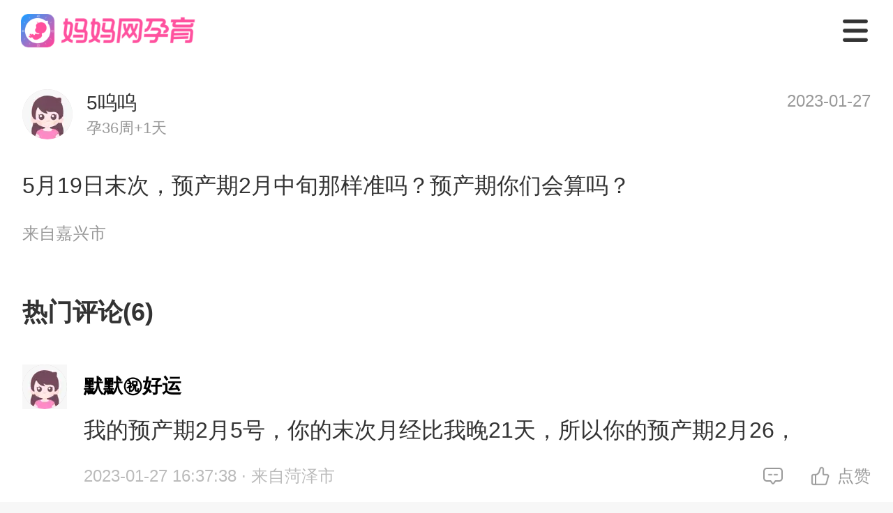

--- FILE ---
content_type: text/css
request_url: https://static.cdnmama.com/lightpost-wap-ssr/css/339e178.css
body_size: 14420
content:
.topic-video[data-v-3393d440]{border-radius:8px;margin-bottom:15px;position:relative;width:325px;z-index:1}.topic-video video[data-v-3393d440]{background:#000;border-radius:8px;height:182.5px;overflow:hidden;width:325px}.topic-video-cover[data-v-3393d440]{background-position:50%;background-repeat:no-repeat;background-size:cover;border-radius:8px;left:0;position:absolute;top:0;z-index:2}.topic-video-cover[data-v-3393d440],.topic-video-play[data-v-3393d440]{align-items:center;display:flex;justify-content:center}.topic-video-play[data-v-3393d440]{-webkit-backdrop-filter:blur(20px);backdrop-filter:blur(20px);background:rgba(0,0,0,.1);border-radius:50%;cursor:pointer;height:80px;width:80px}.topic-video-play .icon-play[data-v-3393d440]{background:url(https://static.cdnmama.com/lightpost-wap-ssr/img/play.46c15d2.png) no-repeat 50%;background-size:cover;height:30px;width:26px}.m-image[data-v-1837e4b6] .image-background{background:#f7f7f7}.m-image-loading[data-v-1837e4b6]{align-items:center;background:#f7f7f7;display:flex;height:100%;justify-content:center;overflow:hidden;width:100%}.post-text-model[data-v-3a142fe6]{background-color:#fff;padding:40px 32px}.post-text-model .post-title[data-v-3a142fe6]{font-size:36px;font-weight:700;padding-bottom:24px}.post-text-model .post-head[data-v-3a142fe6]{margin-bottom:40px;position:relative}.post-text-model .post-head__user[data-v-3a142fe6]{align-items:center;display:flex}.post-text-model .post-head__user .user-avatar[data-v-3a142fe6]{background:#f7f7f7;border-radius:50%;height:72px;overflow:hidden;width:72px}.post-text-model .post-head__user .user-avatar[data-v-3a142fe6] .m-image-loading{border-radius:50%}.post-text-model .post-head__user .user-avatar[data-v-3a142fe6] img{border-radius:50%;height:72px;width:72px}.post-text-model .post-head__user .user-info[data-v-3a142fe6]{margin-left:20px}.post-text-model .post-head__user .user-info .user-name[data-v-3a142fe6]{color:#333;font-size:28px;line-height:40px}.post-text-model .post-head__user .user-info .bb-name[data-v-3a142fe6]{color:#999;font-size:22px;font-weight:300;line-height:32px}.post-text-model .post-head__time[data-v-3a142fe6]{color:#999;font-size:24px;font-weight:300;line-height:34px;position:absolute;right:0;top:0}.post-text-model .post-body__content[data-v-3a142fe6]{color:#333;font-size:32px;line-height:52px;margin-bottom:24px;overflow-x:hidden}.post-text-model .post-body__content[data-v-3a142fe6] img{height:auto;max-width:100%}.post-text-model .post-body__media[data-v-3a142fe6]{margin-bottom:24px}.post-text-model .post-body__media .media-list .media-item[data-v-3a142fe6]{background:#f7f7f7;border-radius:8px;display:inline-block;height:222px;margin-bottom:10px;margin-right:8px;width:222px}.post-text-model .post-body__media .media-list .media-item-img[data-v-3a142fe6]{border-radius:8px}.post-text-model .post-body__media .media-list .media-item-img[data-v-3a142fe6] img{border-radius:8px;height:222px;width:222px}.post-text-model .post-body__media .media-list .media-item[data-v-3a142fe6]:nth-child(3n){margin-right:0}.post-text-model .post-body__vote .vote-subject[data-v-3a142fe6]{color:#333;font-size:30px;font-weight:700;padding-bottom:22px}.post-text-model .post-body__vote .vote-option-item[data-v-3a142fe6]{-webkit-box-orient:vertical;-webkit-line-clamp:1;line-clamp:1;background:#f9fafc;border-radius:8px;color:#4e70b3;display:-webkit-box;display:box;font-size:28px;height:74px;line-height:74px;margin-bottom:20px;overflow:hidden;padding:0 16px;text-align:center}.post-text-model .post-body__vote .vote-info[data-v-3a142fe6]{align-items:center;display:flex;font-size:26px;justify-content:space-between;margin-bottom:24px}.post-text-model .post-body__vote .vote-info .vote-total[data-v-3a142fe6]{color:#b3b3b3}.post-text-model .post-body__vote .vote-info .vote-more[data-v-3a142fe6]{align-items:center;color:#666;display:flex}.post-text-model .post-body__vote .vote-info .vote-more .arrow-icon[data-v-3a142fe6]{background-image:url([data-uri]);background-repeat:no-repeat;background-size:cover;display:inline-block;height:18px;margin-left:15px;width:10px}.post-text-model .post-body__topic[data-v-3a142fe6]{align-items:center;display:flex;justify-content:"flex-start";margin-right:8px}.post-text-model .post-body__topic-container[data-v-3a142fe6]{display:flex;flex-wrap:wrap}.post-text-model .post-body__topic .icon-topic[data-v-3a142fe6]{background:url(https://static.cdnmama.com/lightpost-wap-ssr/img/icon-topic.10734c4.png) no-repeat 50%;background-size:cover;border-radius:50%;display:inline-block;height:32px;margin-right:8px;width:32px}.post-text-model .post-record[data-v-3a142fe6]{-webkit-box-orient:vertical;-webkit-line-clamp:1;line-clamp:1;color:#999;display:-webkit-box;display:box;font-size:24px;margin-top:25px;overflow:hidden}.m-pullup[data-v-10777771]{height:100%}.m-pullup .pullup-tips[data-v-10777771]{color:#999;padding:20px 20px 0;text-align:center}.m-pullup .pullup-tips .m-obsever[data-v-10777771]{height:20px;width:100%}.lightpost-comment-item[data-v-57ac52fb]{background:#fff;display:flex;padding:20px 32px}.lightpost-comment-item .comment-avatar[data-v-57ac52fb]{background-color:#f7f7f7;flex:0 0 64px;height:64px;width:64px}.lightpost-comment-item .comment-avatar-img[data-v-57ac52fb]{border-radius:50%;overflow:hidden}.lightpost-comment-item .comment-avatar-img[data-v-57ac52fb] .m-image-loading{border-radius:50%}.lightpost-comment-item .comment-avatar-img[data-v-57ac52fb] img{border-radius:50%;height:64px;object-fit:cover;width:64px}.lightpost-comment-item .comment-content[data-v-57ac52fb]{flex:1;margin-left:24px;overflow:hidden}.lightpost-comment-item .comment-content-name[data-v-57ac52fb]{color:#000;font-size:28px;font-weight:700;padding:10px 0 20px}.lightpost-comment-item .comment-content-text[data-v-57ac52fb]{color:#333;font-size:32px;line-height:44px;margin-bottom:20px}.lightpost-comment-item .comment-content-image .image-item[data-v-57ac52fb]{margin-bottom:8px;margin-right:8px}.lightpost-comment-item .comment-content-image .image-item[data-v-57ac52fb] .m-image-loading{border-radius:12px}.lightpost-comment-item .comment-content-image .image-item[data-v-57ac52fb] img{border-radius:12px;height:280px;width:280px}.lightpost-comment-item .comment-content-time[data-v-57ac52fb]{align-items:center;display:flex;justify-content:space-between}.lightpost-comment-item .comment-content-time .comment-time[data-v-57ac52fb]{-webkit-box-orient:vertical;-webkit-line-clamp:1;line-clamp:1;color:#bbb;display:-webkit-box;display:box;font-size:24px;overflow:hidden}.lightpost-comment-item .comment-content-time .comment-action[data-v-57ac52fb]{align-items:center;color:#999;display:flex;font-size:24px;font-weight:400;padding:6px 0}.lightpost-comment-item .comment-content-time .comment-action .action-item[data-v-57ac52fb]{align-items:center;display:flex;flex:1;justify-content:center;margin-left:28px;white-space:nowrap}.lightpost-comment-item .comment-content-time .comment-action .action-item .action-item-icon[data-v-57ac52fb]{background-repeat:no-repeat;background-size:cover;display:inline-block;height:32px;margin-right:8px;width:32px}.lightpost-comment-item .comment-content-reply[data-v-57ac52fb]{background:#fafafa;border-radius:12px;margin-top:20px;padding:28px 30px}.lightpost-comment-item .comment-content-reply .reply-item[data-v-57ac52fb]{-webkit-box-orient:vertical;-webkit-line-clamp:2;line-clamp:2;color:#666;display:-webkit-box;display:box;font-size:28px;line-height:44px;margin-top:10px;overflow:hidden}.lightpost-comment-item .comment-content-reply .reply-item[data-v-57ac52fb]:first-child{margin-top:0}.lightpost-comment-item .comment-content-reply .reply-item .reply-username[data-v-57ac52fb]{color:#000;font-weight:700}.lightpost-comment-item .comment-content-reply .reply-item .reply-message[data-v-57ac52fb]{color:#666}.lightpost-comment-item .comment-content-reply .reply-item .reply-image[data-v-57ac52fb]{color:#4e70b3;display:inline-block;font-size:28px}.lightpost-comment-item .comment-content-reply .reply-item .reply-image .icon-image[data-v-57ac52fb]{background:url(https://static.cdnmama.com/lightpost-wap-ssr/img/icon-image.ab27824.png) no-repeat 50%;background-size:cover;display:inline-block;height:28px;margin-right:4px;vertical-align:text-top;width:28px}.lightpost-comment-item .comment-content-reply .reply-more[data-v-57ac52fb]{color:#000;font-size:28px;font-weight:700;padding-top:12px}.isowner[data-v-57ac52fb]{background-color:#fff;border:1px solid #ffa9d6;border-radius:8px;color:#ffa9d6;display:inline-block;font-size:16px;height:28px;line-height:28px;margin-top:2px;text-align:center;vertical-align:text-top;width:52px}.lightpost-wrapper[data-v-70cf98a2]{color:#333;font-size:32px}.lightpost-wrapper .lightpost-title[data-v-70cf98a2]{background:#fff;color:#333;font-size:36px;font-weight:700;padding:28px 32px}.lightpost-wrapper .comment-more[data-v-70cf98a2]{align-items:center;background:#fff;display:flex;justify-content:center;padding:20px 0 55px}.lightpost-wrapper .comment-more .btn-more[data-v-70cf98a2]{background:#fff;border:1px solid #fe89c7;border-radius:38px;color:#fe89c7;font-size:26px;outline:none;padding:12px 20px}.lightpost-item[data-v-45609586]{background-color:#fff;padding:32px 32px 28px}.lightpost-item+.lightpost-item[data-v-45609586]{margin-top:16px}.lightpost-item-top[data-v-45609586]{justify-content:space-between;margin-bottom:24px;position:relative}.lightpost-item-top .lightpost-userinfo[data-v-45609586],.lightpost-item-top[data-v-45609586]{align-items:center;display:flex}.lightpost-item-top .lightpost-userinfo-avatar[data-v-45609586]{border-radius:50%;height:68px;overflow:hidden;width:68px}.lightpost-item-top .lightpost-userinfo-avatar[data-v-45609586] .m-image-loading{border-radius:50%}.lightpost-item-top .lightpost-userinfo-avatar[data-v-45609586] img{border-radius:50%;height:68px;width:68px}.lightpost-item-top .lightpost-userinfo-nickname[data-v-45609586]{padding-left:20px}.lightpost-item-top .lightpost-userinfo-nickname .name[data-v-45609586]{color:#333;font-size:26px;font-weight:700;line-height:36px;padding-bottom:3px}.lightpost-item-top .lightpost-userinfo-nickname .bb-city[data-v-45609586]{color:#999;font-size:22px;font-weight:300;line-height:32px}.lightpost-item-top .lightpost-time[data-v-45609586]{color:#999;font-size:24px;line-height:34px}.lightpost-item-top .lightpost-close[data-v-45609586]{background-repeat:no-repeat;background-size:cover;height:24px;position:absolute;right:0;top:8px;width:32px}.lightpost-item-content[data-v-45609586]{color:#333;font-size:32px;font-weight:400;line-height:52px;margin-bottom:24px}.lightpost-item-content .content-text[data-v-45609586]{max-height:312px;overflow:hidden;position:relative}.lightpost-item-content .content-text .content-ellipsis[data-v-45609586]{background:#fff;bottom:0;box-shadow:-20px 0 20px #fff;color:#4d6eb0;font-size:32px;line-height:48px;padding-right:10px;position:absolute;right:0;z-index:9}.lightpost-item-content.content-single[data-v-45609586]{display:flex}.lightpost-item-content.content-single .content-text[data-v-45609586]{flex:1;margin-right:26px;max-height:156px;overflow:hidden}.lightpost-item-content.content-single .lightpost-item-images[data-v-45609586]{flex:0 0 160px;margin-top:0}.lightpost-item-content.content-single .lightpost-item-images .content-images .image-item[data-v-45609586]{height:160px;width:160px}.lightpost-item-content.content-single .lightpost-item-images .content-images .image-item img[data-v-45609586]{border-radius:8px;height:100%;object-fit:cover;width:100%}.lightpost-item-content.content-single .lightpost-item-images .content-images .image-item img.play-icon[data-v-45609586]{height:68px;left:50%;position:absolute;top:50%;transform:translate3d(-50%,-50%,0);width:68px}.lightpost-item-content.content-single .lightpost-item-images .content-images .image-item-img[data-v-45609586] img{height:160px;width:160px}.lightpost-item-content.content-multiplot .content-text[data-v-45609586]{max-height:104px}.lightpost-item-content.content-multiplot .lightpost-item-images .content-images[data-v-45609586]{position:relative}.lightpost-item-content.content-multiplot .lightpost-item-images .content-images.multiplot[data-v-45609586]{height:222px;overflow:hidden}.lightpost-item-content.content-multiplot .lightpost-item-images .content-images .image-overlay[data-v-45609586]{background:rgba(0,0,0,.4);border-radius:8px;color:#fff;font-size:42px;height:222px;line-height:222px;pointer-events:none;position:absolute;right:0;text-align:center;top:0;width:222px}.lightpost-item-content.content-multiplot .lightpost-item-images .content-images .image-overlay .chart-add[data-v-45609586]{font-size:36px}.lightpost-item-images[data-v-45609586]{margin-top:22px}.lightpost-item-images .content-images[data-v-45609586]{display:flex;flex-wrap:wrap;padding-bottom:18px}.lightpost-item-images .content-images .image-item[data-v-45609586]{border-radius:8px;height:222px;margin-bottom:10px;margin-right:10px;position:relative;width:222px}.lightpost-item-images .content-images .image-item img[data-v-45609586]{border-radius:8px;height:100%;object-fit:cover;width:100%}.lightpost-item-images .content-images .image-item img.play-icon[data-v-45609586]{height:68px;left:50%;position:absolute;top:50%;transform:translate3d(-50%,-50%,0);width:68px}.lightpost-item-images .content-images .image-item-img[data-v-45609586] img{border-radius:8px;height:222px;object-fit:cover;width:222px}.lightpost-item-images .content-images.img-list .image-item[data-v-45609586]:nth-child(3n){margin-right:0}.lightpost-item-action[data-v-45609586]{align-items:center;color:#999;display:flex;font-size:24px;font-weight:400;padding:6px 0}.lightpost-item-action .action-item[data-v-45609586]{align-items:center;display:flex;flex:1;justify-content:center}.lightpost-item-action .action-item .action-item-icon[data-v-45609586]{background-repeat:no-repeat;background-size:cover;display:inline-block;height:36px;margin-right:8px;width:36px}.font-333[data-v-45609586]{color:#333;font-weight:700}.lightpost-wrapper[data-v-15da4de1]{color:#333;font-size:32px}.lightpost-wrapper .lightpost-title[data-v-15da4de1]{background:#fff;color:#333;font-size:36px;font-weight:700;padding:28px 32px}